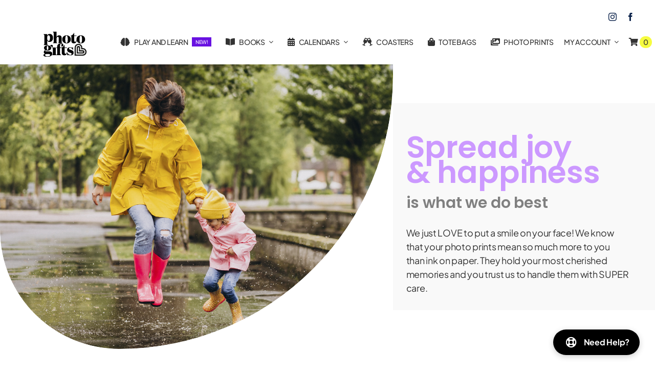

--- FILE ---
content_type: image/svg+xml
request_url: https://www.photogifts.com.sg/wp-content/plugins/wp-social-reviews/assets/images/icon/chat-icon/icon3.svg
body_size: 263
content:
<?xml version="1.0" encoding="utf-8"?>
<!-- Generator: Adobe Illustrator 25.4.1, SVG Export Plug-In . SVG Version: 6.00 Build 0)  -->
<svg version="1.1" id="Layer_1" xmlns="http://www.w3.org/2000/svg" xmlns:xlink="http://www.w3.org/1999/xlink" x="0px" y="0px"
	 viewBox="0 0 35 35" style="enable-background:new 0 0 35 35;" xml:space="preserve">
<style type="text/css">
	.st0{fill:#FFFFFF;}
</style>
<path class="st0" d="M27.6,11.1c-1-1.5-2.2-2.7-3.6-3.6c-1.9-1.2-4-1.9-6.4-1.9s-4.6,0.7-6.4,1.9c-1.4,1-2.7,2.2-3.6,3.6
	c-1.2,1.9-1.9,4.1-1.9,6.5s0.7,4.6,1.9,6.4c1,1.5,2.2,2.7,3.6,3.6c1.9,1.2,4.1,1.9,6.5,1.9s4.6-0.7,6.4-1.9c1.5-1,2.7-2.2,3.6-3.6
	c1.2-1.9,1.9-4.1,1.9-6.5S28.8,12.9,27.6,11.1z M11.7,19.7l-2.4,2.4c-0.8-1.4-1.2-2.9-1.2-4.5s0.4-3.2,1.2-4.5l2.4,2.3
	c-0.3,0.7-0.4,1.4-0.4,2.2S11.4,19,11.7,19.7z M17.5,26.9c-1.6,0-3.2-0.4-4.5-1.2l2.4-2.4c0.7,0.3,1.4,0.4,2.2,0.4
	c0.8,0,1.5-0.1,2.2-0.4l2.4,2.4C20.7,26.5,19.1,26.9,17.5,26.9z M13.8,17.5L13.8,17.5c0-2.1,1.6-3.7,3.7-3.7h0.1
	c2,0,3.6,1.6,3.6,3.7v0.1c0,2-1.6,3.6-3.6,3.7h-0.1C15.4,21.2,13.8,19.6,13.8,17.5z M19.7,11.7c-0.7-0.3-1.4-0.4-2.2-0.4
	s-1.5,0.1-2.2,0.4l-2.4-2.4c1.4-0.8,2.9-1.2,4.5-1.2s3.2,0.4,4.5,1.2L19.7,11.7z M25.7,22l-2.4-2.3c0.3-0.7,0.4-1.4,0.4-2.2
	s-0.1-1.5-0.4-2.2l2.4-2.4c0.8,1.4,1.2,2.9,1.2,4.5C26.9,19.1,26.5,20.7,25.7,22z"/>
</svg>
